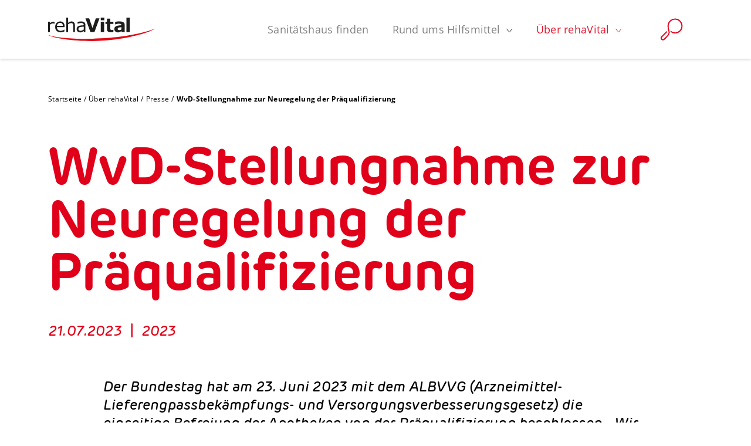

--- FILE ---
content_type: text/html; charset=utf-8
request_url: https://www.rehavital.de/ueber-rehavital/presse/detail/wvd-stellungnahme-zur-neuregelung-der-praequalifizierung/
body_size: 8364
content:
<!DOCTYPE html>
<html lang="de">
<head>

<meta charset="utf-8">
<!-- 
	https://ahoii.net | o.karun

	This website is powered by TYPO3 - inspiring people to share!
	TYPO3 is a free open source Content Management Framework initially created by Kasper Skaarhoj and licensed under GNU/GPL.
	TYPO3 is copyright 1998-2026 of Kasper Skaarhoj. Extensions are copyright of their respective owners.
	Information and contribution at https://typo3.org/
-->


<link rel="icon" href="/_assets/f94bc6160d8ebc1201edb61cef29351d/Icons/favicon.ico" type="image/vnd.microsoft.icon">
<title>WvD-Stellungnahme zur Neuregelung der Präqualifizierung - rehaVital Gesundheitsservice GmbH</title>
<meta http-equiv="x-ua-compatible" content="IE=edge">
<meta name="generator" content="TYPO3 CMS">
<meta name="description" content="21.07.23 - ALBVVG: WvD fordert Politik auf, eine einheitliche Zulassung auf Basis der PQ-Kriterien für alle Leistungserbringer sicherzustellen.">
<meta name="viewport" content="width=device-width, initial-scale=1, minimum-scale=1">
<meta name="robots" content="index,follow">
<meta property="og:title" content="WvD-Stellungnahme zur Neuregelung der Präqualifizierung">
<meta property="og:type" content="article">
<meta property="og:url" content="https://www.rehavital.de/ueber-rehavital/presse/detail/wvd-stellungnahme-zur-neuregelung-der-praequalifizierung/">
<meta property="og:image" content="https://www.rehavital.de/fileadmin/media/Blog/Presse/PM_WvD_01.jpg">
<meta property="og:image:width" content="1000">
<meta property="og:image:height" content="563">
<meta property="og:description" content="21.07.23 - ALBVVG: WvD fordert Politik auf, eine einheitliche Zulassung auf Basis der PQ-Kriterien für alle Leistungserbringer sicherzustellen.">
<meta name="twitter:card" content="summary">
<meta name="apple-mobile-web-app-capable" content="no">
<meta name="google" content="notranslate">

<link rel="stylesheet" href="/typo3temp/assets/bootstrappackage/fonts/669913991d62e173f047b1072c9cb4c16cad7958d37446d960373183f0eb34e9/webfont.css?1769199664" media="all">
<link rel="stylesheet" href="/_assets/9b80d86a98af3ecc38aabe297d2c3695/Fonts/bootstrappackageicon.min.css?1692024263" media="all">
<link rel="stylesheet" href="https://use.typekit.net/giv7nvd.css" media="all">

<link rel="stylesheet" href="https://use.fontawesome.com/releases/v6.4.0/css/all.css" media="all">
<link rel="stylesheet" href="/_assets/f94bc6160d8ebc1201edb61cef29351d/Dist/css/theme.min.css?1737378576" media="all">



<script src="/_assets/9b80d86a98af3ecc38aabe297d2c3695/Contrib/modernizr/modernizr.min.js?1692024263" async="1"></script>
<script src="/_assets/f94bc6160d8ebc1201edb61cef29351d/Dist/js/storeLocator.min.js?1737378590"></script>




<script src="https://cloud.ccm19.de/app.js?apiKey=c242e03caf1224c4b066cb1f2c43c5684669aa7db882bd88&domain=6231a2bfebe74313547c32e0&lang=de_DE&theme=6231a2bfebe74313547c32e9" referrerpolicy="origin"></script>                <link rel="apple-touch-icon" sizes="180x180" href="/favicon/apple-touch-icon.png">
                <link rel="icon" type="image/png" sizes="32x32" href="/favicon/favicon-32x32.png">
                <link rel="icon" type="image/png" sizes="16x16" href="/favicon/favicon-16x16.png">
                <link rel="manifest" href="/favicon/site.webmanifest" crossorigin="use-credentials">
                <link rel="mask-icon" href="/favicon/safari-pinned-tab.svg" color="#5bbad5">
                <link rel="shortcut icon" href="/favicon/favicon.ico">
                <meta name="msapplication-TileColor" content="#da532c">
                <meta name="msapplication-config" content="/favicon/browserconfig.xml">
                <meta name="theme-color" content="#ffffff">                <script src="https://maps.googleapis.com/maps/api/js?key=AIzaSyDqHOmPkGtCvKycg5f7NUVlVuuor0f0pfs&libraries=places,geometry&callback=gmapsInitialized"></script>
<link rel="canonical" href="https://www.rehavital.de/ueber-rehavital/presse/detail/wvd-stellungnahme-zur-neuregelung-der-praequalifizierung/"/>

</head>
<body id="p23" class="page-23 pagelevel-3 language-0 backendlayout-default layout-default">

<div id="top"></div><div class="body-bg body-bg-top"><a class="visually-hidden-focusable" href="#page-content"><span>Skip to main content</span></a><header id="page-header" class="bp-page-header navbar navbar-mainnavigation navbar-default-transition navbar-has-image navbar-top navbar-fixed-top"><div class="container"><a class="navbar-brand navbar-brand-image" title="rehavital" href="/"><img class="navbar-brand-logo-normal" src="/_assets/f94bc6160d8ebc1201edb61cef29351d/Images/logo.svg" alt="rehavital" height="41" width="182"><img class="navbar-brand-logo-inverted" src="/_assets/f94bc6160d8ebc1201edb61cef29351d/Images/logo-inverted.svg" alt="rehavital" height="41" width="182"></a><div class="header-search"><!-- Button trigger modal --><button type="button" class="btn btn-сlear" data-bs-toggle="modal" data-bs-target="#searchModal"><svg class="icon"><use xlink:href="#icon-search"></use></svg></button></div><button class="navbar-toggler collapsed" type="button" 
            data-bs-toggle="collapse" 
            data-bs-target="#mainnavigation" 
            aria-controls="mainnavigation" 
            aria-expanded="false" 
            aria-label="Toggle navigation"><span class="navbar-toggler-icon"></span></button><nav id="mainnavigation" class="collapse navbar-collapse"><ul class="navbar-nav"><li class="nav-item"><a href="/sanitaetshaus-finden/" id="nav-item-3" class="nav-link" title="Sanitätshaus finden"><span class="nav-link-text">
                                    Sanitätshaus finden
                                    
                                </span></a></li><li class="nav-item dropdown dropdown-hover"><a href="/rund-ums-hilfsmittel/" id="nav-item-6" class="nav-link dropdown-toggle" title="Rund ums Hilfsmittel" aria-haspopup="true" aria-expanded="false"><span class="nav-link-text">
                                    Rund ums Hilfsmittel
                                    <svg class="menu-caret"><use xlink:href="#icon-menu-arrow"></use></svg></span></a><ul class="dropdown-menu" aria-labelledby="nav-item-6"><li><a href="/rund-ums-hilfsmittel/pflege-hilfe/" class="dropdown-item" title="Pflege &amp; Hilfe"><span class="dropdown-text">Pflege &amp; Hilfe</span></a></li><li><a href="/rund-ums-hilfsmittel/fitness-praevention/" class="dropdown-item" title="Fitness &amp; Prävention"><span class="dropdown-text">Fitness &amp; Prävention</span></a></li><li><a href="/rund-ums-hilfsmittel/reha-orthopaedie/" class="dropdown-item" title="Reha &amp; Orthopädie"><span class="dropdown-text">Reha &amp; Orthopädie</span></a></li><li><a href="/rund-ums-hilfsmittel/handicap-lebensqualitaet/" class="dropdown-item" title="Handicap &amp; Lebensqualität"><span class="dropdown-text">Handicap &amp; Lebensqualität</span></a></li></ul></li><li class="nav-item active dropdown dropdown-hover"><a href="/ueber-rehavital/" id="nav-item-10" class="nav-link dropdown-toggle" title="Über rehaVital" aria-haspopup="true" aria-expanded="false"><span class="nav-link-text">
                                    Über rehaVital
                                    <svg class="menu-caret"><use xlink:href="#icon-menu-arrow"></use></svg></span></a><ul class="dropdown-menu" aria-labelledby="nav-item-10"><li><a href="/ueber-rehavital/infos-fuer-partner/" class="dropdown-item" title="Infos für Partner"><span class="dropdown-text">Infos für Partner</span></a></li><li><a href="/ueber-rehavital/foerderpreis/" class="dropdown-item" title="AHA! Azubipreis"><span class="dropdown-text">AHA! Azubipreis</span></a></li><li><a href="/ueber-rehavital/mitglied-werden/" class="dropdown-item" title="Mitglied/Partner werden"><span class="dropdown-text">Mitglied/Partner werden</span></a></li><li><a href="/ueber-rehavital/veranstaltungen/" class="dropdown-item" title="Veranstaltungen"><span class="dropdown-text">Veranstaltungen</span></a></li><li><a href="https://karriere.rehavital.de/de" class="dropdown-item" target="_blank" title="Karriere"><span class="dropdown-text">Karriere</span></a></li><li><a href="/ueber-rehavital/presse/" class="dropdown-item active" title="Presse"><span class="dropdown-text">Presse</span></a></li></ul></li></ul><ul class="navbar-nav"></ul></nav></div></header><nav class="breadcrumb-section frame-background-none
            "
                aria-label="Breadcrumb"><div class="container"><p class="visually-hidden" id="breadcrumb">You are here:</p><ol class="breadcrumb"><li class="breadcrumb-item" ><a class="breadcrumb-link" href="/"  title="Startseite"><span class="breadcrumb-link-title"><span class="breadcrumb-text">Startseite</span></span></a></li><li class="breadcrumb-item" ><a class="breadcrumb-link" href="/ueber-rehavital/"  title="Über rehaVital"><span class="breadcrumb-link-title"><span class="breadcrumb-text">Über rehaVital</span></span></a></li><li class="breadcrumb-item" ><a class="breadcrumb-link" href="/ueber-rehavital/presse/"  title="Presse"><span class="breadcrumb-link-title"><span class="breadcrumb-text">Presse</span></span></a></li><li class="breadcrumb-item active"  aria-current="page"><span class="breadcrumb-link-title"><span class="breadcrumb-text">WvD-Stellungnahme zur Neuregelung der Präqualifizierung</span></span></li></ol></div></nav><div id="page-content" class="bp-page-content main-section"><!--TYPO3SEARCH_begin--><div class="section section-default"><div id="c32" class="frame frame-size-default frame-default frame- frame-type-news_newsdetail frame-layout-default frame-background-none frame-no-backgroundimage frame-space-before-none frame-space-after-medium"><div class="frame-group-container"><div class="frame-group-inner"><div class="frame-container frame-container-default"><div class="frame-inner frame-inner-space-before-none frame-inner-space-after-none"><div class="news news-single"><div class="article" itemscope="itemscope" itemtype="http://schema.org/Article"><div class="header"><h1 itemprop="headline">WvD-Stellungnahme zur Neuregelung der Präqualifizierung</h1></div><div class="footer subline-large text-primary mb-small"><p><!-- date --><span class="news-list-date"><time itemprop="datePublished"
							datetime="2023-07-21">
							21.07.2023
						</time></span>

					
						&nbsp;|&nbsp;
						
<!-- categories --><span class="news-list-category">
	
		
				2023
			
	
</span></p></div><!-- teaser --><div class="frame-indent-10"><div class="frame-inner"><div class="subline-large teaser-text mb-small" itemprop="description"><p>Der Bundestag hat am 23. Juni 2023 mit dem ALBVVG (Arzneimittel-Lieferengpassbekämpfungs- und Versorgungsverbesserungsgesetz) die einseitige Befreiung der Apotheken von der Präqualifizierung beschlossen. „Wir versorgen Deutschland“ (WvD) fordert in einer Stellungnahme die Politik nun auf, gezielte Maßnahmen zu ergreifen, um eine einheitliche Zulassung auf Basis der PQ-Kriterien für alle Leistungserbringer sicherzustellen. </p></div></div></div><div class="media-container mb-small"><div class="row justify-content-center"><div class="col-lg-10"><!-- media files --><div class="news-img-wrap"><div class="outer"><div class="mediaelement mediaelement-image"><figure><img itemprop="image" title="Logo von Wir versorgen Deutschland" alt="Logo von &quot;Wir versorgen Deutschland&quot;" loading="lazy" src="/fileadmin/media/Blog/Presse/PM_WvD_01.jpg" width="1000" height="563" /></figure></div></div></div></div></div></div><div class="frame-indent-10"><div class="frame-inner mb-medium"><div class="news-content"><!-- main text --><div class="news-text-wrap" itemprop="articleBody"><p>„<i>Der Gesetzgeber hat mit dieser Neuregelung ohne Sachgrund sowohl die einheitliche Versorgungsqualität als auch den gleichen Marktzugang und fairen Wettbewerb im Hilfsmittelbereich über Bord geworfen</i>“, erklären die WvD-Generalsekretäre Kirsten Abel und Patrick Grunau. „<i>Mit unserer Stellungnahme zeigen wir auf, wo nun in der Folge im Sinne aller Leistungserbringer im Hilfsmittelbereich dringender Handlungsbedarf besteht</i>.“</p><p>So dürfe es bei gesetzlich verfügten Standards in der Versorgung keine Kompromisse geben. Es müsse sichergestellt sein, dass die Anforderungen zur Abgabe von Hilfsmitteln bezüglich der räumlichen und sachlichen Ausstattung des Betriebes als auch an die Fachkunde künftig in die Zulassung zum Apothekenbetrieb eingefügt, geprüft und überwacht werden, so Abel und Grunau weiter. Es sei auch nicht hinnehmbar, dass die Frage, welche Versorgungen künftig mit oder ohne Präqualifizierung erfolgen dürfen unter Ausschluss der Sanitätshäuser exklusiv zwischen GKV-SV und den Verbänden der Apotheken verhandelt werden soll. Die Spitzenorganisationen der maßgeblichen Leistungserbringer im Hilfsmittelbereich müssen hier zwingend einbezogen werden.</p><p>Darüber hinaus sei eine grundsätzliche Überarbeitung der Präqualifizierung sowie die Beseitigung von bürokratischen Benachteiligungen in der Hilfsmittelversorgung gegenüber der Abgabe von Arzneimitteln beispielsweise bezüglich des Inkassorisikos bei der gesetzlichen Zuzahlung notwendig. Gleiches gelte für die Einführung des e-Rezeptes und bei der Null-Retaxierung.</p><p>Die ausführliche Stellungnahme finden Sie <a href="https://wirversorgendeutschland.de/wp-content/uploads/2023/07/2023-WvD-Stellungnahme-Apotheken-PQ-final.pdf" target="_blank" rel="noreferrer">hier</a>.&nbsp;</p><p>Diese Pressemitteilung wurde von „Wir versorgen Deutschland“ verfasst und ist zuerst auf <a href="https://wirversorgendeutschland.de/2023/07/21/wvd-stellungnahme-zur-neuregelung-der-praequalifizierung/" target="_blank" title="Pressemitteilung von Wir versorgen Deutschland" rel="noreferrer">wirversorgendeutschland.de</a> erschienen.</p><p>&nbsp;</p></div></div></div></div><!-- content elements --><div id="c693" class="frame frame-size-default frame-default frame- frame-type-textmedia frame-layout-default frame-background-none frame-no-backgroundimage frame-space-before-none frame-space-after-medium"><div class="frame-group-container"><div class="frame-group-inner"><div class="frame-container frame-container-default"><div class="frame-inner frame-inner-space-before-none frame-inner-space-after-none"><div class="textmedia textmedia-above"><div class="textmedia-item textmedia-gallery"></div><div class="textmedia-item textmedia-text"><p><i>Zum Bündnis „Wir versorgen Deutschland“:<br> Knapp 25 Prozent der gesetzlich Versicherten in Deutschland benötigen die Versorgung mit Hilfsmitteln. Für Teilhabe und Lebensqualität dieser Patienten und Patientinnen sind diese Versorgungen elementar: Sie gewährleisten den Erfolg ihrer Krankenbehandlung, beugen drohenden Behinderungen vor oder gleichen bereits bestehende Handicaps aus. Mehr als 120.000 Mitarbeiter und mehr als 8.000 Leistungserbringer in den Bereichen Orthopädietechnik, Orthopädieschuhtechnik, Reha-Technik und Homecare verantworten die wohnortnahe und qualitätsgesicherte Versorgung dieser Patienten und Patientinnen.<br> Die im Bündnis zusammengeschlossenen Partner zählen zu den maßgeblichen Spitzenverbänden und Zusammenschlüssen von Leistungserbringern. In ihrer Verantwortung für die qualitätsgesicherte, wohnortnahe und wirtschaftliche Versorgung haben sich die Partner auf die gemeinsame Verfolgung politischer Positionen geeinigt. Zu dem Bündnis gehören: Bundesinnungsverband für Orthopädie-Technik, EGROH-Service GmbH, ORTHEG eG, Reha-Service-Ring<br> GmbH, rehaVital Gesundheitsservice GmbH, die Sanitätshaus Aktuell AG sowie der Verband Versorgungsqualität Homecare e.V.</i></p><p>Wir versorgen Deutschland e. V.<br> Lützowstraße 102-104, Aufgang C, 5. OG<br> 10785 Berlin<br> Fon: +49 (0) 30 33933563<br> E-Mail: info@wirversorgendeutschland.de</p><p>www.wirversorgendeutschland.de</p><p>BT-Lobbyregister-Nr.: R004824&nbsp;</p></div></div></div></div></div></div></div><div class="news-navigation"><!-- Link Back --><div class="news-backlink-wrap"><a class="btn btn-outline-default" href="/ueber-rehavital/presse/">
							Zurück
						</a></div><div class="next"><a class="btn btn-outline-default" href="/ueber-rehavital/presse/detail/wvd-persoenliche-beratung-bei-kompressionstherapie-und-bandagen-muss-erhalten-bleiben/">
									Nächste Seite &gt;
								</a></div></div><!-- related things --><div class="news-related-wrap"></div></div></div></div></div></div></div></div></div><!--TYPO3SEARCH_end--></div><footer id="page-footer" class="bp-page-footer"><section class="section footer-section footer-section-content"><div class="container"><div class="row"><div class="col-lg-4 footer-section-content-column"><div class="footer-sociallinks"><div class="sociallinks"><p class="footer-label"><b>Soziale Medien</b></p><ul class="sociallinks-list"><li class="sociallinks-item sociallinks-item-xing" title="Xing"><a class="sociallinks-link sociallinks-link-xing" href="https://www.xing.com/pages/rehavitalgesundheitsservicegmbh" rel="noopener" target="_blank"><i class="sociallinks-link-faicon fa fab fa-xing"></i><span class="sociallinks-link-label">Xing</span></a></li><li class="sociallinks-item sociallinks-item-facebook-square" title="Facebook"><a class="sociallinks-link sociallinks-link-facebook-square" href="https://www.facebook.com/rehaVital.de" rel="noopener" target="_blank"><i class="sociallinks-link-faicon fa fab fa-facebook-square"></i><span class="sociallinks-link-label">Facebook</span></a></li><li class="sociallinks-item sociallinks-item-linkedin-in" title="LinkedIn"><a class="sociallinks-link sociallinks-link-linkedin-in" href="https://www.linkedin.com/company/rehavital-gesundheitsservice-gmbh/?originalSubdomain=de" rel="noopener" target="_blank"><i class="sociallinks-link-faicon fa fab fa-linkedin-in"></i><span class="sociallinks-link-label">LinkedIn</span></a></li><li class="sociallinks-item sociallinks-item-instagram" title="Instagram"><a class="sociallinks-link sociallinks-link-instagram" href="https://www.instagram.com/rehavital.gesundheitsservice/" rel="noopener" target="_blank"><i class="sociallinks-link-faicon fa fab fa-instagram"></i><span class="sociallinks-link-label">Instagram</span></a></li></ul></div></div></div><div class="col-lg-4 footer-section-content-column"><div id="c648" class="frame frame-size-default frame-default frame- frame-type-text frame-layout-default frame-background-none frame-no-backgroundimage frame-space-before-none frame-space-after-none"><div class="frame-group-container"><div class="frame-group-inner"><div class="frame-container frame-container-default"><div class="frame-inner frame-inner-space-before-none frame-inner-space-after-none"><p><strong>rehaVital Notfallnummer</strong></p><p>Unter der kostenlosen Notdienst-Service-Rufnummer <a href="tel:0800734244533">0800 7 34 24 45 33</a> &nbsp;können Patientinnen und Patienten in Notfällen rund um die Uhr rehaVital-Mitglieder erreichen. Das regional verantwortliche rehaVital-Mitglied wird die notwendige professionelle und zügige Hilfe organisieren.</p></div></div></div></div></div></div><div class="col-lg-4 footer-section-content-column"><div id="c647" class="frame frame-size-default frame-default frame- frame-type-text frame-layout-default frame-background-none frame-no-backgroundimage frame-space-before-none frame-space-after-none"><div class="frame-group-container"><div class="frame-group-inner"><div class="frame-container frame-container-default"><div class="frame-inner frame-inner-space-before-none frame-inner-space-after-none"><p><strong>rehaVital Gesundheitsservice GmbH</strong></p><p>Überseering 10a<br> 22297 Hamburg<br> Telefon: +49 40 22 72 87 - 0<br> E-Mail: <a href="mailto:Info@rehavital.de">Info@rehavital.de</a></p></div></div></div></div></div></div></div></div></section><section class="section footer-section footer-section-meta"><div class="container"><div class="row"><div class="col-lg-8"><div class="footer-copyright">
                            
Copyright 2026 &#124; All Rights Reserved &#124; rehaVital Gesundheitsservice GmbH

                        </div></div><div class="col-lg-4"><div class="footer-meta"><ul id="meta_menu" class="meta-menu"><li><a href="/kontakt/" title="Kontakt"><span>Kontakt</span></a></li><li><a href="/impressum/" title="Impressum"><span>Impressum</span></a></li><li><a href="/datenschutz/" title="Datenschutz"><span>Datenschutz</span></a></li></ul></div></div></div></div></section><a class="scroll-top" title="Scroll to top" href="#top"><svg class="icon"><use xlink:href="#icon-scroll-to-content"></use></svg></a></footer><!-- Modal --><div class="modal fade" id="searchModal" tabindex="-1" aria-labelledby="searchModalLabel" aria-hidden="true"><div class="modal-dialog modal-lg modal-dialog-centered"><div class="modal-content"><div class="modal-body"><div id="c645" class="frame frame-size-default frame-indent-10 frame- frame-type-list frame-layout-default frame-background-none frame-no-backgroundimage frame-space-before-none frame-space-after-medium"><div class="frame-group-container"><div class="frame-group-inner"><div class="frame-container frame-container-default"><div class="frame-inner frame-inner-space-before-none frame-inner-space-after-none"><header class="frame-header"><h4 class="element-header none text-center"><span>Suchen</span></h4></header>

<form method="post" class="index-saerch-form" id="tx_indexedsearch" action="/suche/?tx_indexedsearch_pi2%5Baction%5D=search&amp;tx_indexedsearch_pi2%5Bcontroller%5D=Search&amp;cHash=130e519aebfe152d8bd8d1e3014158e6">
<div>
<input type="hidden" name="tx_indexedsearch_pi2[__referrer][@extension]" value="IndexedSearch" />
<input type="hidden" name="tx_indexedsearch_pi2[__referrer][@controller]" value="Search" />
<input type="hidden" name="tx_indexedsearch_pi2[__referrer][@action]" value="form" />
<input type="hidden" name="tx_indexedsearch_pi2[__referrer][arguments]" value="YTowOnt983a632cda378dc0fcf0cd407adb751b3ec617074" />
<input type="hidden" name="tx_indexedsearch_pi2[__referrer][@request]" value="{&quot;@extension&quot;:&quot;IndexedSearch&quot;,&quot;@controller&quot;:&quot;Search&quot;,&quot;@action&quot;:&quot;form&quot;}5f2452f09b0b54e058bcc5421d111a0da3c6a080" />
<input type="hidden" name="tx_indexedsearch_pi2[__trustedProperties]" value="{&quot;search&quot;:{&quot;_sections&quot;:1,&quot;_freeIndexUid&quot;:1,&quot;pointer&quot;:1,&quot;ext&quot;:1,&quot;searchType&quot;:1,&quot;defaultOperand&quot;:1,&quot;mediaType&quot;:1,&quot;sortOrder&quot;:1,&quot;group&quot;:1,&quot;languageUid&quot;:1,&quot;desc&quot;:1,&quot;numberOfResults&quot;:1,&quot;extendedSearch&quot;:1,&quot;sword&quot;:1,&quot;submitButton&quot;:1}}f6c22b840fa519264a8b776415f92c4ba418a4aa" />
</div>

    <div class="tx-indexedsearch-hidden-fields">
        <input type="hidden" name="tx_indexedsearch_pi2[search][_sections]" value="0" />
        <input id="tx_indexedsearch_freeIndexUid" type="hidden" name="tx_indexedsearch_pi2[search][_freeIndexUid]" value="_" />
        <input id="tx_indexedsearch_pointer" type="hidden" name="tx_indexedsearch_pi2[search][pointer]" value="0" />
        <input type="hidden" name="tx_indexedsearch_pi2[search][ext]" value="" />
        <input type="hidden" name="tx_indexedsearch_pi2[search][searchType]" value="1" />
        <input type="hidden" name="tx_indexedsearch_pi2[search][defaultOperand]" value="0" />
        <input type="hidden" name="tx_indexedsearch_pi2[search][mediaType]" value="-1" />
        <input type="hidden" name="tx_indexedsearch_pi2[search][sortOrder]" value="rank_flag" />
        <input type="hidden" name="tx_indexedsearch_pi2[search][group]" value="" />
        <input type="hidden" name="tx_indexedsearch_pi2[search][languageUid]" value="0" />
        <input type="hidden" name="tx_indexedsearch_pi2[search][desc]" value="" />
        <input type="hidden" name="tx_indexedsearch_pi2[search][numberOfResults]" value="10" />
        <input type="hidden" name="tx_indexedsearch_pi2[search][extendedSearch]" value="" />
    </div>
    <fieldset>
        <legend class="visually-hidden">
            Suchformular
        </legend>
        <div class="form-group">
            <label for="tx-indexedsearch-searchbox-sword" class="control-label">
                Suchen nach
            </label>
            <div class="input-group">
                <input placeholder="Suchbegriff eingeben" class="form-control" id="tx-indexedsearch-searchbox-sword" type="text" name="tx_indexedsearch_pi2[search][sword]" value="" />
                <span class="input-group-btn">
                    <input class="btn btn-outline-primary" id="tx-indexedsearch-searchbox-button-submit" type="submit" value="Suchen" name="tx_indexedsearch_pi2[search][submitButton]" />
                </span>
            </div>
        </div>
        
        



        
    </fieldset>
</form>



</div></div></div></div></div></div></div></div></div></div><div id="svg-icons" class="icon-container"></div>

<script id="powermail_conditions_container" data-condition-uri="https://www.rehavital.de/ueber-rehavital/presse/detail?type=3132"></script>
<script src="/_assets/9b80d86a98af3ecc38aabe297d2c3695/Contrib/photoswipe/photoswipe.umd.min.js?1692024263"></script>
<script src="/_assets/9b80d86a98af3ecc38aabe297d2c3695/Contrib/photoswipe/photoswipe-lightbox.umd.min.js?1692024263"></script>
<script src="/_assets/9b80d86a98af3ecc38aabe297d2c3695/Contrib/photoswipe/photoswipe-dynamic-caption-plugin.umd.min.js?1692024263"></script>
<script src="/_assets/9b80d86a98af3ecc38aabe297d2c3695/JavaScript/Dist/bootstrap.accordion.min.js?1692024263"></script>
<script src="/_assets/9b80d86a98af3ecc38aabe297d2c3695/JavaScript/Dist/bootstrap.popover.min.js?1692024263"></script>
<script src="/_assets/9b80d86a98af3ecc38aabe297d2c3695/JavaScript/Dist/bootstrap.stickyheader.min.js?1692024263"></script>
<script src="/_assets/9b80d86a98af3ecc38aabe297d2c3695/JavaScript/Dist/bootstrap.smoothscroll.min.js?1692024263"></script>
<script src="/_assets/9b80d86a98af3ecc38aabe297d2c3695/JavaScript/Dist/bootstrap.lightbox.min.js?1692024263"></script>
<script src="/_assets/f94bc6160d8ebc1201edb61cef29351d/JavaScript/Contrib/jquery.min.js?1738075124"></script>
<script src="/_assets/f94bc6160d8ebc1201edb61cef29351d/JavaScript/Dist/bootstrap.navbar.min.js?1738075124"></script>

<script src="/_assets/f94bc6160d8ebc1201edb61cef29351d/Dist/js/app.min.js?1737378590"></script>
<script src="/_assets/f94bc6160d8ebc1201edb61cef29351d/Dist/js/sprite.min.js?1737378590"></script>
<script src="/_assets/6b4f2a2766cf7ae23f682cf290eb0950/JavaScript/PowermailCondition.min.js?1732808205" defer="defer"></script>



</body>
</html>

--- FILE ---
content_type: image/svg+xml
request_url: https://www.rehavital.de/_assets/f94bc6160d8ebc1201edb61cef29351d/Images/logo-inverted.svg
body_size: 4282
content:
<svg xmlns="http://www.w3.org/2000/svg" viewBox="0 0 162.5 35.5914"><defs><style>.a{fill:#e30613;}.b{fill:#1d1d1b;}</style></defs><title>Element 2</title><path class="a" d="M80.0335,31.4858c-35.3216,2.16-62.5629-.9472-71.0777-2.7763C1.487,27.1027.51,26.4314.031,26.5772c-.33.1011,1.9807,1.028,7.21,2.629,7.9221,2.4268,38.2205,8.1308,75.2817,5.8627C119.41,32.8124,145.8267,24.3439,155.84,20.2237c4.0611-1.6718,6.84-3.0793,6.651-3.2671-.1761-.1733-3.01,1.2575-9.1138,2.9682-17.0988,4.7917-37.5008,9.3681-73.3435,11.561"/><path class="b" d="M124.329,0h-5.1049V22.0052h5.1049ZM111.5222,22.0052h5.0485V11.1993a4.7386,4.7386,0,0,0-1.93-4.1917q-1.93-1.3372-6.2713-1.3368a22.9886,22.9886,0,0,0-3.6424.29q-1.8168.29-2.6231.501v3.833h.4663q.6238-.2415,2.0515-.6858a9.0449,9.0449,0,0,1,2.6867-.4447,7.7761,7.7761,0,0,1,3.1674.501,1.8321,1.8321,0,0,1,1.0755,1.8169v.0852q-2.25.1277-4.3426.3971a12.4626,12.4626,0,0,0-3.5067.9052,5.2124,5.2124,0,0,0-2.2058,1.7382,4.8268,4.8268,0,0,0-.7782,2.8425,4.6383,4.6383,0,0,0,1.5274,3.5774,5.3952,5.3952,0,0,0,3.79,1.4,8.8621,8.8621,0,0,0,1.7685-.1631,7.1938,7.1938,0,0,0,1.5547-.501,7.538,7.538,0,0,0,1.1463-.693c.4042-.2915.7449-.5414,1.0178-.7507Zm-1.3787-3.3364a4.1981,4.1981,0,0,1-1.5477.309,5.4882,5.4882,0,0,1-1.4148-.1328,2.0813,2.0813,0,0,1-.7782-.4173,1.2054,1.2054,0,0,1-.4244-.5918,3.1466,3.1466,0,0,1-.0838-.8042,1.756,1.756,0,0,1,.4014-1.2039,2.5357,2.5357,0,0,1,1.1665-.6988,10.6711,10.6711,0,0,1,1.8248-.3436q1.2019-.1495,2.2348-.2339v3.2972a4.8538,4.8538,0,0,1-1.3787.82m-10.8089-.2843h-.4229a4.3189,4.3189,0,0,1-.8951.31,4.2244,4.2244,0,0,1-1.0364.17,2.9458,2.9458,0,0,1-1.4582-.2915,1.5471,1.5471,0,0,1-.6987-.7854,2.9779,2.9779,0,0,1-.2253-1.1188c-.0115-.4159-.0158-.9009-.0158-1.4581V9.5737h4.7525v-3.45H94.5821v-4.54H89.4773v4.54h-2.092v3.45h2.092v7.4249q0,2.9124,1.4508,4.1145a6.823,6.823,0,0,0,4.4191,1.2025,17.9,17.9,0,0,0,2.2478-.12,14.5041,14.5041,0,0,0,1.74-.3307ZM85.425,0H80.0371V3.8618H85.425Zm-.1387,6.1233H80.1808V22.0052h5.1055ZM72.634.9478,67.5457,15.73,62.4554.9478H56.7507L64.43,22.0052h6.08L78.1892.9478ZM52.01,19.4239a5.9529,5.9529,0,0,1-2.5588.5442,3.852,3.852,0,0,1-2.5041-.6856,2.5127,2.5127,0,0,1-.8193-2.0442,2.5038,2.5038,0,0,1,.7068-1.8869,4.2658,4.2658,0,0,1,1.8522-1.0121,14.8006,14.8006,0,0,1,2.6094-.41q1.648-.1408,2.8635-.2123v4.3989a11.5854,11.5854,0,0,1-2.15,1.308m4.7945-8.1395a6.2059,6.2059,0,0,0-.467-2.56A4.1639,4.1639,0,0,0,54.98,7.0429a5.6488,5.6488,0,0,0-2.1424-.942,13.5318,13.5318,0,0,0-2.9061-.275,16.9085,16.9085,0,0,0-2.899.2548q-1.4724.2544-2.2485.467v2.7h.14a18.2738,18.2738,0,0,1,2.66-.8,11.2821,11.2821,0,0,1,2.3322-.2744,11.7415,11.7415,0,0,1,1.6545.1119,3.7936,3.7936,0,0,1,1.3584.4389,2.3207,2.3207,0,0,1,.9124.9333,3.1618,3.1618,0,0,1,.3175,1.4993v.41q-2.3193.1149-4.3418.3393a11.819,11.819,0,0,0-3.4633.8633,5.1512,5.1512,0,0,0-2.2,1.7455,4.9959,4.9959,0,0,0-.77,2.9061,4.7618,4.7618,0,0,0,1.4841,3.6062,5.0582,5.0582,0,0,0,3.6207,1.4149,8.2215,8.2215,0,0,0,2.0226-.22,7.9082,7.9082,0,0,0,1.5267-.5442,6.7871,6.7871,0,0,0,1.1664-.6858q.6009-.4309.955-.6728v1.6848h2.6449Zm-15.9468.4663a6.5623,6.5623,0,0,0-1.3433-4.44,4.8987,4.8987,0,0,0-3.9029-1.54,6.7555,6.7555,0,0,0-2.7293.5789,10.7759,10.7759,0,0,0-2.5733,1.6119V0H27.65V22.0052h2.6586V10.21a11.5719,11.5719,0,0,1,2.2766-1.3708,5.5012,5.5012,0,0,1,2.2766-.5377,4.3518,4.3518,0,0,1,1.7252.2895,2.1484,2.1484,0,0,1,1.0186.8842,3.7557,3.7557,0,0,1,.467,1.4921,15.55,15.55,0,0,1,.127,2.0427v8.9956h2.6579Zm-27.4283.5949a4.8774,4.8774,0,0,1,1.435-3.1249,4.6036,4.6036,0,0,1,3.4006-1.26,4.0575,4.0575,0,0,1,3.16,1.1455,4.6946,4.6946,0,0,1,1.0539,3.2388Zm11.6388.5947a7.5121,7.5121,0,0,0-1.733-5.3047A6.3962,6.3962,0,0,0,18.4061,5.77a7.2332,7.2332,0,0,0-5.5639,2.276,8.68,8.68,0,0,0-2.1143,6.1514,8.01,8.01,0,0,0,2.2059,6.0462,8.4791,8.4791,0,0,0,6.1378,2.1279,11.136,11.136,0,0,0,2.94-.3811,22.0643,22.0643,0,0,0,2.7438-.9485V18.1434h-.14a7.9691,7.9691,0,0,1-2.3272,1.266,8.8018,8.8018,0,0,1-3.2448.6425,6.9931,6.9931,0,0,1-2.2275-.3378,4.7036,4.7036,0,0,1-2.9494-2.7936,6.7452,6.7452,0,0,1-.4374-2.5395H25.0679ZM9.8574,6.3774c-.4159-.0664-.7262-.11-.9334-.1343a9.9223,9.9223,0,0,0-1.0048-.0354,6.0854,6.0854,0,0,0-2.4672.5305A12.9937,12.9937,0,0,0,2.6592,8.5421V6.2078H0V22.0052H2.6592V10.7907A10.917,10.917,0,0,1,4.8652,9.3832a5.4579,5.4579,0,0,1,2.3756-.5443,11.8515,11.8515,0,0,1,1.3232.0636,9.8428,9.8428,0,0,1,1.1513.2043h.1422Z"/></svg>

--- FILE ---
content_type: application/javascript
request_url: https://www.rehavital.de/_assets/f94bc6160d8ebc1201edb61cef29351d/Dist/js/sprite.min.js?1737378590
body_size: 4384
content:
!function(){var e=document.querySelector("#svg-icons");if(!e)throw new Error("svginjector: Could not find element: #svg-icons");e.innerHTML='<svg viewBox="0 0 100 100" xmlns="http://www.w3.org/2000/svg"><symbol viewBox="0 0 30 28" id="icon-check"><title>Haken</title><desc>Generated with Avocode.</desc><g><g><g><g><path d="M28.92,1.58575v0l-21,24.57v0l-6.92,-6.92v0" fill-opacity="0" fill="#ffffff" stroke-dashoffset="0" stroke-linejoin="round" stroke-linecap="round" stroke-opacity="1" stroke="#e10019" stroke-miterlimit="20" stroke-width="2"/></g></g></g></g></symbol><symbol viewBox="0 0 26 26" id="icon-close"><title>Gruppe 275</title><desc>Generated with Avocode.</desc><g><g><g transform="rotate(45.00000000000001 13 13)"><path d="M-3.82944,13.35158l33,-0.01" fill-opacity="0" fill="#ffffff" stroke-dashoffset="0" stroke-linejoin="round" stroke-linecap="round" stroke-opacity="1" stroke="#e10019" stroke-miterlimit="20" stroke-width="2"/></g><g transform="rotate(-45.00000000000001 13 13)"><path d="M-3.8292,13.35202l33,-0.01" fill-opacity="0" fill="#ffffff" stroke-dashoffset="0" stroke-linejoin="round" stroke-linecap="round" stroke-opacity="1" stroke="#e10019" stroke-miterlimit="20" stroke-width="2"/></g></g></g></symbol><symbol viewBox="0 0 33 48" id="icon-mappin"><title>Ebene 2</title><desc>Generated with Avocode.</desc><g><g><g><g><path d="M26.86635,30.19514v0l-10.44,16.07v0c0,0 -9.53,-13.84 -14,-23.5c-4.68,-10.23 2.72,-22.25 13.98,-21.75c0.35,0 0.7,0 1.06,0.08c5.23222,0.59364 9.83427,3.73144 12.29816,8.38523c2.46389,4.65379 2.47206,10.22377 0.02184,14.88477h-18.08c-1.08,-0.01 -1.69,-0.6 -1.69,-1.35l0.06,-7.35v0l-3.64,-0.15v0l9.89,-8.12v0l9.78,8.41v0h-3.84v0v4.84v0" fill-opacity="0" fill="#ffffff" stroke-dashoffset="0" stroke-linejoin="round" stroke-linecap="round" stroke-opacity="1" stroke="#e10019" stroke-miterlimit="20" stroke-width="2"/></g></g></g></g></symbol><symbol viewBox="0 0 12 8" id="icon-menu-arrow"><title>Icon feather-chevron-down</title><desc>Generated with Avocode.</desc><g><g><path d="M1.47363,1.24414v0l4.73682,5.5095v0l4.73682,-5.5095v0" fill-opacity="0" fill="#ffffff" stroke-dashoffset="0" stroke-linejoin="round" stroke-linecap="round" stroke-opacity="1" stroke-miterlimit="20" stroke-width="1"/></g></g></symbol><symbol viewBox="0 0 298 511.93" id="icon-next-icon"><title>next-icon</title><path fill-rule="nonzero" d="M70.77 499.85c-16.24 16.17-42.53 16.09-58.69-.15-16.17-16.25-16.09-42.54.15-58.7l185.5-185.03L12.23 70.93c-16.24-16.16-16.32-42.45-.15-58.7 16.16-16.24 42.45-16.32 58.69-.15l215.15 214.61c16.17 16.25 16.09 42.54-.15 58.7l-215 214.46z"/></symbol><symbol viewBox="0 0 298 511.93" id="icon-prev-icon"><title>prev-icon</title><path fill-rule="nonzero" d="M285.77 441c16.24 16.17 16.32 42.46.15 58.7-16.16 16.24-42.45 16.32-58.69.16l-215-214.47c-16.24-16.16-16.32-42.45-.15-58.69L227.23 12.08c16.24-16.17 42.53-16.09 58.69.15 16.17 16.24 16.09 42.54-.15 58.7l-185.5 185.04L285.77 441z"/></symbol><symbol viewBox="0 0 30.1465 39.9219" id="icon-scroll-to-content"><title>scroll-to-content</title><path d="M29.3779,25.1846,19.3457,37.5215c-1.3682,1.6806-2.6162,2.4-4.2725,2.4s-2.9043-.72-4.2724-2.4L.7676,25.1846A3.131,3.131,0,0,1,3.12,20a3.046,3.046,0,0,1,2.4238,1.1758L14.4,32.1455a.7395.7395,0,0,0,1.3447,0l8.833-10.97A3.0448,3.0448,0,0,1,27.002,20a3.1244,3.1244,0,0,1,3.1445,3.1436A3.2789,3.2789,0,0,1,29.3779,25.1846Zm0-20L19.3457,17.5215c-1.3682,1.6806-2.6162,2.4-4.2725,2.4s-2.9043-.72-4.2724-2.4L.7676,5.1846A3.131,3.131,0,0,1,3.12,0,3.046,3.046,0,0,1,5.5439,1.1758L14.4,12.1455a.7395.7395,0,0,0,1.3447,0l8.833-10.97A3.0448,3.0448,0,0,1,27.002,0a3.1248,3.1248,0,0,1,3.1445,3.144A3.2787,3.2787,0,0,1,29.3779,5.1846Z"/></symbol><symbol viewBox="0 0 40 40" id="icon-search"><title>Lupe</title><desc>Generated with Avocode.</desc><g><g><g><g><path d="M10.74462,24.56873v0l-8.77,8.8c-1.08821,1.05085 -1.28869,2.72152 -0.48,4c0.51849,0.79007 1.3643,1.30563 2.30413,1.40445c0.93983,0.09883 1.87438,-0.22952 2.54587,-0.89446l6.41,-6.55c2.12311,-2.15718 2.92154,-5.28975 2.09,-8.2c-0.87,-3.1 -1.8,-7.22 -1.38,-10.56c0.78327,-6.5987 6.61065,-11.41918 13.23921,-10.95163c6.62855,0.46755 11.72157,6.05832 11.5708,12.70163c-0.09787,6.3955 -5.07001,11.65425 -11.45,12.11c-2.95569,0.23478 -5.89832,-0.59128 -8.3,-2.33" fill-opacity="0" fill="#ffffff" stroke-dashoffset="0" stroke-linejoin="round" stroke-linecap="round" stroke-opacity="1" stroke="#e10019" stroke-miterlimit="20" stroke-width="2"/></g></g></g></g></symbol></svg>'}();